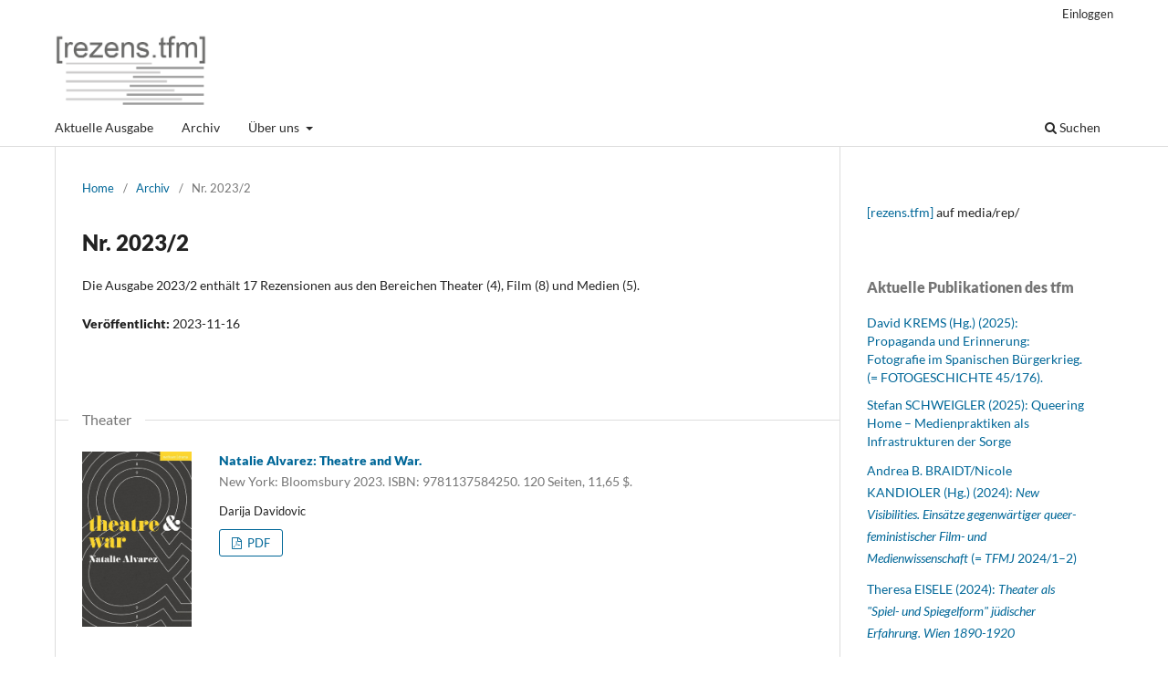

--- FILE ---
content_type: text/html; charset=utf-8
request_url: https://rezenstfm.univie.ac.at/index.php/tfm/issue/view/2023-2
body_size: 7135
content:
<!DOCTYPE html>
<html lang="de-DE" xml:lang="de-DE">
<head>
	<meta charset="utf-8">
	<meta name="viewport" content="width=device-width, initial-scale=1.0">
	<title>
		Nr. 2023/2
							| [rezens.tfm]
			</title>

	
<link rel="icon" href="https://rezenstfm.univie.ac.at/public/journals/7/favicon_de_DE.png">
<meta name="generator" content="Open Journal Systems 3.3.0.17">
<meta name="description" content="Onlinerezensionsportal des Instituts für Theater-, Film- und Medienwissenschaft an der Universität Wien" />
  <meta name="keywords" content="Rezensionen" />

  <title>[rezens.tfm] eJournal</title>
<link rel="alternate" type="application/atom+xml" href="https://rezenstfm.univie.ac.at/index.php/tfm/gateway/plugin/WebFeedGatewayPlugin/atom">
<link rel="alternate" type="application/rdf+xml" href="https://rezenstfm.univie.ac.at/index.php/tfm/gateway/plugin/WebFeedGatewayPlugin/rss">
<link rel="alternate" type="application/rss+xml" href="https://rezenstfm.univie.ac.at/index.php/tfm/gateway/plugin/WebFeedGatewayPlugin/rss2">
	<link rel="stylesheet" href="https://rezenstfm.univie.ac.at/index.php/tfm/$$$call$$$/page/page/css?name=stylesheet" type="text/css" /><link rel="stylesheet" href="https://rezenstfm.univie.ac.at/index.php/tfm/$$$call$$$/page/page/css?name=font" type="text/css" /><link rel="stylesheet" href="https://rezenstfm.univie.ac.at/lib/pkp/styles/fontawesome/fontawesome.css?v=3.3.0.17" type="text/css" /><link rel="stylesheet" href="https://rezenstfm.univie.ac.at/public/journals/7/styleSheet.css?d=2022-12-07+12%3A47%3A53" type="text/css" />
</head>
<body class="pkp_page_issue pkp_op_view has_site_logo" dir="ltr">

	<div class="pkp_structure_page">

				<header class="pkp_structure_head" id="headerNavigationContainer" role="banner">
						
 <nav class="cmp_skip_to_content" aria-label="Springe zu Inhalt-Links">
	<a href="#pkp_content_main">Zum Inhalt springen</a>
	<a href="#siteNav">Zur Hauptnavigation springen</a>
		<a href="#pkp_content_footer">Zur Fußzeile springen</a>
</nav>

			<div class="pkp_head_wrapper">

				<div class="pkp_site_name_wrapper">
					<button class="pkp_site_nav_toggle">
						<span>Open Menu</span>
					</button>
										<div class="pkp_site_name">
																<a href="						https://rezenstfm.univie.ac.at/index.php/tfm/index
					" class="is_img">
							<img src="https://rezenstfm.univie.ac.at/public/journals/7/pageHeaderLogoImage_de_DE.png" width="366" height="175" alt="[rezens.tfm] Logo" />
						</a>
										</div>
				</div>

				
				<nav class="pkp_site_nav_menu" aria-label="Website-Navigation">
					<a id="siteNav"></a>
					<div class="pkp_navigation_primary_row">
						<div class="pkp_navigation_primary_wrapper">
																				<ul id="navigationPrimary" class="pkp_navigation_primary pkp_nav_list">
								<li class="">
				<a href="https://rezenstfm.univie.ac.at/index.php/tfm/issue/current">
					Aktuelle Ausgabe
				</a>
							</li>
								<li class="">
				<a href="https://rezenstfm.univie.ac.at/index.php/tfm/issue/archive">
					Archiv
				</a>
							</li>
															<li class="">
				<a href="https://rezenstfm.univie.ac.at/index.php/tfm/about">
					Über uns
				</a>
									<ul>
																					<li class="">
									<a href="https://rezenstfm.univie.ac.at/index.php/tfm/about">
										Über die Zeitschrift
									</a>
								</li>
																												<li class="">
									<a href="https://rezenstfm.univie.ac.at/index.php/tfm/about/submissions">
										Einreichungen / Stylesheet
									</a>
								</li>
																												<li class="">
									<a href="https://rezenstfm.univie.ac.at/index.php/tfm/about/editorialTeam">
										Redaktion
									</a>
								</li>
																												<li class="">
									<a href="https://rezenstfm.univie.ac.at/index.php/tfm/about/contact">
										Kontakt
									</a>
								</li>
																		</ul>
							</li>
			</ul>

				

																						<div class="pkp_navigation_search_wrapper">
									<a href="https://rezenstfm.univie.ac.at/index.php/tfm/search" class="pkp_search pkp_search_desktop">
										<span class="fa fa-search" aria-hidden="true"></span>
										Suchen
									</a>
								</div>
													</div>
					</div>
					<div class="pkp_navigation_user_wrapper" id="navigationUserWrapper">
							<ul id="navigationUser" class="pkp_navigation_user pkp_nav_list">
								<li class="profile">
				<a href="https://rezenstfm.univie.ac.at/index.php/tfm/login">
					Einloggen
				</a>
							</li>
										</ul>

					</div>
				</nav>
			</div><!-- .pkp_head_wrapper -->
		</header><!-- .pkp_structure_head -->

						<div class="pkp_structure_content has_sidebar">
			<div class="pkp_structure_main" role="main">
				<a id="pkp_content_main"></a>

<div class="page page_issue">

				<nav class="cmp_breadcrumbs" role="navigation" aria-label="Sie sind hier:">
	<ol>
		<li>
			<a href="https://rezenstfm.univie.ac.at/index.php/tfm/index">
				Home
			</a>
			<span class="separator">/</span>
		</li>
		<li>
			<a href="https://rezenstfm.univie.ac.at/index.php/tfm/issue/archive">
				Archiv
			</a>
			<span class="separator">/</span>
		</li>
		<li class="current" aria-current="page">
			<span aria-current="page">
									Nr. 2023/2
							</span>
		</li>
	</ol>
</nav>
		<h1>
			Nr. 2023/2
		</h1>
			<div class="obj_issue_toc">

		
		<div class="heading">

						
							<div class="description">
				<p>Die Ausgabe 2023/2 enthält 17 Rezensionen aus den Bereichen Theater (4), Film (8) und Medien (5).</p>
			</div>
		
												
							<div class="published">
				<span class="label">
					Veröffentlicht:
				</span>
				<span class="value">
					2023-11-16
				</span>
			</div>
			</div>

		
		<div class="sections">
			<div class="section">
									<h2>
					Theater
				</h2>
						<ul class="cmp_article_list articles">
									<li>
						
	
<div class="obj_article_summary">
			<div class="cover">
			<a href="https://rezenstfm.univie.ac.at/index.php/tfm/article/view/8070" class="file">
								<img
					src="https://rezenstfm.univie.ac.at/public/journals/7/submission_8070_10415_coverImage_de_DE.jpg"
					alt="Cover: theatre &amp; war"
				>
			</a>
		</div>
	
	<h3 class="title">
		<a id="article-8070" href="https://rezenstfm.univie.ac.at/index.php/tfm/article/view/8070">
			Natalie Alvarez: Theatre and War.
							<span class="subtitle">
					New York: Bloomsbury 2023. ISBN: 9781137584250. 120 Seiten, 11,65 $.
				</span>
					</a>
	</h3>

				<div class="meta">
				<div class="authors">
			Darija Davidovic
		</div>
		
				
		
	</div>
	
			<ul class="galleys_links">
																									<li>
																										
	
							

<a class="obj_galley_link pdf" href="https://rezenstfm.univie.ac.at/index.php/tfm/article/view/8070/8426" aria-labelledby=article-8070>

		
	PDF

	</a>
				</li>
					</ul>
	
	
</div>
					</li>
									<li>
						
	
<div class="obj_article_summary">
			<div class="cover">
			<a href="https://rezenstfm.univie.ac.at/index.php/tfm/article/view/8067" class="file">
								<img
					src="https://rezenstfm.univie.ac.at/public/journals/7/submission_8067_10412_coverImage_de_DE.png"
					alt=""
				>
			</a>
		</div>
	
	<h3 class="title">
		<a id="article-8067" href="https://rezenstfm.univie.ac.at/index.php/tfm/article/view/8067">
			Max Czollek: Desintegriert Euch! \\\\ ders.: Gegenwartsbewältigung. \\\\ ders.: Versöhnungstheater.
							<span class="subtitle">
					München: Hanser 2018. ISBN: 978-3-446-26027-6. 208 Seiten, 18,00 €. \\\\ München: Hanser 2020. ISBN: 978-3-446-26772-5. 208 Seiten, 20,00 €. \\\\ München: Hanser 2023. ISBN: 978-3-446-27609-3. 176 Seiten, 22,00 €.
				</span>
					</a>
	</h3>

				<div class="meta">
				<div class="authors">
			Theresa Eisele
		</div>
		
				
		
	</div>
	
			<ul class="galleys_links">
																									<li>
																										
	
							

<a class="obj_galley_link pdf" href="https://rezenstfm.univie.ac.at/index.php/tfm/article/view/8067/8442" aria-labelledby=article-8067>

		
	PDF

	</a>
				</li>
					</ul>
	
	
</div>
					</li>
									<li>
						
	
<div class="obj_article_summary">
			<div class="cover">
			<a href="https://rezenstfm.univie.ac.at/index.php/tfm/article/view/8333" class="file">
								<img
					src="https://rezenstfm.univie.ac.at/public/journals/7/submission_8333_10697_coverImage_de_DE.png"
					alt="Cover"
				>
			</a>
		</div>
	
	<h3 class="title">
		<a id="article-8333" href="https://rezenstfm.univie.ac.at/index.php/tfm/article/view/8333">
			Thomas Nolte: Spielformen des Komischen. Das Unterhaltungstheater des 19. Jahrhunderts in Wien und Paris.
							<span class="subtitle">
					Göttingen: Wallstein 2023. ISBN: 978-3-8353-9156-7. 372 Seiten, 35,00 €.
				</span>
					</a>
	</h3>

				<div class="meta">
				<div class="authors">
			Lisa Niederwimmer
		</div>
		
				
		
	</div>
	
			<ul class="galleys_links">
																									<li>
																										
	
							

<a class="obj_galley_link pdf" href="https://rezenstfm.univie.ac.at/index.php/tfm/article/view/8333/8427" aria-labelledby=article-8333>

		
	PDF

	</a>
				</li>
					</ul>
	
	
</div>
					</li>
									<li>
						
	
<div class="obj_article_summary">
			<div class="cover">
			<a href="https://rezenstfm.univie.ac.at/index.php/tfm/article/view/8066" class="file">
								<img
					src="https://rezenstfm.univie.ac.at/public/journals/7/submission_8066_10411_coverImage_de_DE.jpg"
					alt="Cover: Das deutsche Theater nach 1989"
				>
			</a>
		</div>
	
	<h3 class="title">
		<a id="article-8066" href="https://rezenstfm.univie.ac.at/index.php/tfm/article/view/8066">
			Hannah Speicher: Das Deutsche Theater nach 1989. Eine Theatergeschichte zwischen Resilienz und Vulnerabilität.
							<span class="subtitle">
					Bielefeld: transcript 2021. ISBN: 978-3-8376-5617-6. 288 Seiten, 49,00 €.
				</span>
					</a>
	</h3>

				<div class="meta">
				<div class="authors">
			Theresa Schütz
		</div>
		
				
		
	</div>
	
			<ul class="galleys_links">
																									<li>
																										
	
							

<a class="obj_galley_link pdf" href="https://rezenstfm.univie.ac.at/index.php/tfm/article/view/8066/8428" aria-labelledby=article-8066>

		
	PDF

	</a>
				</li>
					</ul>
	
	
</div>
					</li>
							</ul>
				</div>
			<div class="section">
									<h2>
					Film
				</h2>
						<ul class="cmp_article_list articles">
									<li>
						
	
<div class="obj_article_summary">
			<div class="cover">
			<a href="https://rezenstfm.univie.ac.at/index.php/tfm/article/view/8193" class="file">
								<img
					src="https://rezenstfm.univie.ac.at/public/journals/7/submission_8193_10556_coverImage_de_DE.jpg"
					alt="Cover"
				>
			</a>
		</div>
	
	<h3 class="title">
		<a id="article-8193" href="https://rezenstfm.univie.ac.at/index.php/tfm/article/view/8193">
			Christoph Büttner: Postfordistische Fragmente. Filmische Arbeitswelten und Repräsentationen des Sozialen.
							<span class="subtitle">
					Paderborn: Brill/Fink 2022. ISBN: 978-3-8467-6751-1. 354 Seiten, 51,30 €. DOI: 10.30965/9783846767511.
				</span>
					</a>
	</h3>

				<div class="meta">
				<div class="authors">
			Jörg Markowitsch
		</div>
		
				
		
	</div>
	
			<ul class="galleys_links">
																									<li>
																										
	
							

<a class="obj_galley_link pdf" href="https://rezenstfm.univie.ac.at/index.php/tfm/article/view/8193/8429" aria-labelledby=article-8193>

		
	PDF

	</a>
				</li>
					</ul>
	
	
</div>
					</li>
									<li>
						
	
<div class="obj_article_summary">
			<div class="cover">
			<a href="https://rezenstfm.univie.ac.at/index.php/tfm/article/view/7432" class="file">
								<img
					src="https://rezenstfm.univie.ac.at/public/journals/7/submission_7432_9735_coverImage_de_DE"
					alt="Cover: Chinese Animation and Socialism"
				>
			</a>
		</div>
	
	<h3 class="title">
		<a id="article-7432" href="https://rezenstfm.univie.ac.at/index.php/tfm/article/view/7432">
			Daisy Yan Du: Chinese Animation and Socialism. From Animators' Perspectives.
							<span class="subtitle">
					Paderborn: Brill 2021. (Reihe: China Studies 43). ISBN: 978-90-04-49959-1. 299 Seiten, 127,00 €.
				</span>
					</a>
	</h3>

				<div class="meta">
				<div class="authors">
			Melanie Letschnig
		</div>
		
				
		
	</div>
	
			<ul class="galleys_links">
																									<li>
																										
	
							

<a class="obj_galley_link pdf" href="https://rezenstfm.univie.ac.at/index.php/tfm/article/view/7432/8430" aria-labelledby=article-7432>

		
	PDF

	</a>
				</li>
					</ul>
	
	
</div>
					</li>
									<li>
						
	
<div class="obj_article_summary">
			<div class="cover">
			<a href="https://rezenstfm.univie.ac.at/index.php/tfm/article/view/8081" class="file">
								<img
					src="https://rezenstfm.univie.ac.at/public/journals/7/submission_8081_10426_coverImage_de_DE.jpg"
					alt="Cover"
				>
			</a>
		</div>
	
	<h3 class="title">
		<a id="article-8081" href="https://rezenstfm.univie.ac.at/index.php/tfm/article/view/8081">
			Karola Gramann/Ute Holl/Heide Schlüpmann (Hg.): Ungenierte Unterhaltung. Mit Frieda Grafe im Grandhotel. 
							<span class="subtitle">
					Wien: Synema 2022. ISBN: 978-3-901644-90-0. 88 Seiten, 16,00 €.
				</span>
					</a>
	</h3>

				<div class="meta">
				<div class="authors">
			Valerie Dirk
		</div>
		
				
		
	</div>
	
			<ul class="galleys_links">
																									<li>
																										
	
							

<a class="obj_galley_link pdf" href="https://rezenstfm.univie.ac.at/index.php/tfm/article/view/8081/8431" aria-labelledby=article-8081>

		
	PDF

	</a>
				</li>
					</ul>
	
	
</div>
					</li>
									<li>
						
	
<div class="obj_article_summary">
			<div class="cover">
			<a href="https://rezenstfm.univie.ac.at/index.php/tfm/article/view/8261" class="file">
								<img
					src="https://rezenstfm.univie.ac.at/public/journals/7/submission_8261_10624_coverImage_de_DE.jpg"
					alt=""
				>
			</a>
		</div>
	
	<h3 class="title">
		<a id="article-8261" href="https://rezenstfm.univie.ac.at/index.php/tfm/article/view/8261">
			Bettina Henzler: Filmische Kindheitsfiguren. Bewegung – Fremdheit – Spiel.
							<span class="subtitle">
					Berlin: Vorwerk 8 2022. ISBN: 978-3-947238-34-7. 488 Seiten, 24,00 €.
				</span>
					</a>
	</h3>

				<div class="meta">
				<div class="authors">
			Michael Brodski
		</div>
		
				
		
	</div>
	
			<ul class="galleys_links">
																									<li>
																										
	
							

<a class="obj_galley_link pdf" href="https://rezenstfm.univie.ac.at/index.php/tfm/article/view/8261/8432" aria-labelledby=article-8261>

		
	PDF

	</a>
				</li>
					</ul>
	
	
</div>
					</li>
									<li>
						
	
<div class="obj_article_summary">
			<div class="cover">
			<a href="https://rezenstfm.univie.ac.at/index.php/tfm/article/view/8264" class="file">
								<img
					src="https://rezenstfm.univie.ac.at/public/journals/7/submission_8264_10627_coverImage_de_DE.jpg"
					alt="Cover"
				>
			</a>
		</div>
	
	<h3 class="title">
		<a id="article-8264" href="https://rezenstfm.univie.ac.at/index.php/tfm/article/view/8264">
			Sulgie Lie: Hong Sangsoo. Das lächerliche Ernste.
							<span class="subtitle">
					Wien: Le Studio 2022. ISBN: 978-3-9505312-0-6. 96 Seiten, 15,00 €.
				</span>
					</a>
	</h3>

				<div class="meta">
				<div class="authors">
			Sebastian Bobik
		</div>
		
				
		
	</div>
	
			<ul class="galleys_links">
																									<li>
																										
	
							

<a class="obj_galley_link pdf" href="https://rezenstfm.univie.ac.at/index.php/tfm/article/view/8264/8433" aria-labelledby=article-8264>

		
	PDF

	</a>
				</li>
					</ul>
	
	
</div>
					</li>
									<li>
						
	
<div class="obj_article_summary">
			<div class="cover">
			<a href="https://rezenstfm.univie.ac.at/index.php/tfm/article/view/8260" class="file">
								<img
					src="https://rezenstfm.univie.ac.at/public/journals/7/submission_8260_10623_coverImage_de_DE.jpg"
					alt="Cover"
				>
			</a>
		</div>
	
	<h3 class="title">
		<a id="article-8260" href="https://rezenstfm.univie.ac.at/index.php/tfm/article/view/8260">
			Volker Pantenburg: Aggregatzustände bewegter Bilder.
							<span class="subtitle">
					Berlin: August 2022. ISBN: 978-3-94136-095-2. 270 Seiten, 22,00 €. 
				</span>
					</a>
	</h3>

				<div class="meta">
				<div class="authors">
			Jan-Hendrik Müller
		</div>
		
				
		
	</div>
	
			<ul class="galleys_links">
																									<li>
																										
	
							

<a class="obj_galley_link pdf" href="https://rezenstfm.univie.ac.at/index.php/tfm/article/view/8260/8434" aria-labelledby=article-8260>

		
	PDF

	</a>
				</li>
					</ul>
	
	
</div>
					</li>
									<li>
						
	
<div class="obj_article_summary">
			<div class="cover">
			<a href="https://rezenstfm.univie.ac.at/index.php/tfm/article/view/7913" class="file">
								<img
					src="https://rezenstfm.univie.ac.at/public/journals/7/submission_7913_10255_coverImage_de_DE.jpg"
					alt="Cover: Versiegelte Zeit"
				>
			</a>
		</div>
	
	<h3 class="title">
		<a id="article-7913" href="https://rezenstfm.univie.ac.at/index.php/tfm/article/view/7913">
			Andrej Tarkowski: Die versiegelte Zeit. Gedanken zur Kunst, zur Ästhetik und Poetik des Films.
							<span class="subtitle">
					Mit einem Vorwort von Dominik Graf. Aus dem Russischen und mit einem Nachwort von Hans-Joachim Schlegel. Übersetzung der Ergänzungen von Yvonne Griesel. Berlin: Alexander Verlag 2021. ISBN: 978-3-89581-549-2. 320 Seiten, 35,00 €.
				</span>
					</a>
	</h3>

				<div class="meta">
				<div class="authors">
			Sebastian Cwiklinski
		</div>
		
				
		
	</div>
	
			<ul class="galleys_links">
																									<li>
																										
	
							

<a class="obj_galley_link pdf" href="https://rezenstfm.univie.ac.at/index.php/tfm/article/view/7913/8435" aria-labelledby=article-7913>

		
	PDF

	</a>
				</li>
					</ul>
	
	
</div>
					</li>
									<li>
						
	
<div class="obj_article_summary">
			<div class="cover">
			<a href="https://rezenstfm.univie.ac.at/index.php/tfm/article/view/6601" class="file">
								<img
					src="https://rezenstfm.univie.ac.at/public/journals/7/submission_6601_8892_coverImage_de_DE"
					alt=""
				>
			</a>
		</div>
	
	<h3 class="title">
		<a id="article-6601" href="https://rezenstfm.univie.ac.at/index.php/tfm/article/view/6601">
			Andreas Veits: Narratologie des Bildes. Zum narrativen Potenzial unbewegter Bilder.
							<span class="subtitle">
					Köln: Herbert von Halem Verlag 2021. ISBN: 978-3-86962-596-6. 338 Seiten, 32,00 €. 
				</span>
					</a>
	</h3>

				<div class="meta">
				<div class="authors">
			Rayd Khouloki
		</div>
		
				
		
	</div>
	
			<ul class="galleys_links">
																									<li>
																										
	
							

<a class="obj_galley_link pdf" href="https://rezenstfm.univie.ac.at/index.php/tfm/article/view/6601/8436" aria-labelledby=article-6601>

		
	PDF

	</a>
				</li>
					</ul>
	
	
</div>
					</li>
							</ul>
				</div>
			<div class="section">
									<h2>
					Medien
				</h2>
						<ul class="cmp_article_list articles">
									<li>
						
	
<div class="obj_article_summary">
			<div class="cover">
			<a href="https://rezenstfm.univie.ac.at/index.php/tfm/article/view/8283" class="file">
								<img
					src="https://rezenstfm.univie.ac.at/public/journals/7/submission_8283_10647_coverImage_de_DE.jpg"
					alt="Cover: Benjamin, Kleine Geschichte der Photographie 2023"
				>
			</a>
		</div>
	
	<h3 class="title">
		<a id="article-8283" href="https://rezenstfm.univie.ac.at/index.php/tfm/article/view/8283">
			Walter Benjamin: Kleine Geschichte der Photographie.
							<span class="subtitle">
					Hg. und mit einem Essay v. Wolfgang Matz. Berlin: Alexander 2023. ISBN: 978-3-89581-587-4. 120 Seiten, 24 s/w- und Farbabbildungen, 18,00 €.
				</span>
					</a>
	</h3>

				<div class="meta">
				<div class="authors">
			Daniel Gönitzer
		</div>
		
				
		
	</div>
	
			<ul class="galleys_links">
																									<li>
																										
	
							

<a class="obj_galley_link pdf" href="https://rezenstfm.univie.ac.at/index.php/tfm/article/view/8283/8437" aria-labelledby=article-8283>

		
	PDF

	</a>
				</li>
					</ul>
	
	
</div>
					</li>
									<li>
						
	
<div class="obj_article_summary">
			<div class="cover">
			<a href="https://rezenstfm.univie.ac.at/index.php/tfm/article/view/7581" class="file">
								<img
					src="https://rezenstfm.univie.ac.at/public/journals/7/submission_7581_9885_coverImage_de_DE.jpg"
					alt="Cover: Ecologies of Gender"
				>
			</a>
		</div>
	
	<h3 class="title">
		<a id="article-7581" href="https://rezenstfm.univie.ac.at/index.php/tfm/article/view/7581">
			Susanne Lettow/Sabine Nessel (Hg.): Ecologies of Gender. Contemporary Nature Relations and the Nonhuman Turn.
							<span class="subtitle">
					New York/London: Routledge 2022. (Environmental Humanities). ISBN: 9780367902391. 264 Seiten, 10 s/w-Abbildungen, 117,54 € (Hardcover) bzw. 35,25 € (eBook). DOI: 10.4324/9781003023319.
				</span>
					</a>
	</h3>

				<div class="meta">
				<div class="authors">
			Ulrike Wirth
		</div>
		
				
		
	</div>
	
			<ul class="galleys_links">
																									<li>
																										
	
							

<a class="obj_galley_link pdf" href="https://rezenstfm.univie.ac.at/index.php/tfm/article/view/7581/8438" aria-labelledby=article-7581>

		
	PDF

	</a>
				</li>
					</ul>
	
	
</div>
					</li>
									<li>
						
	
<div class="obj_article_summary">
			<div class="cover">
			<a href="https://rezenstfm.univie.ac.at/index.php/tfm/article/view/8282" class="file">
								<img
					src="https://rezenstfm.univie.ac.at/public/journals/7/submission_8282_10646_coverImage_de_DE.jpg"
					alt="Cover"
				>
			</a>
		</div>
	
	<h3 class="title">
		<a id="article-8282" href="https://rezenstfm.univie.ac.at/index.php/tfm/article/view/8282">
			Olga Moskatova (Hg.): Images on the Move. Materiality – Networks – Formats. 
							<span class="subtitle">
					Bielefeld: transcript 2021. ISBN: 978-3-8376-5246-8. 288 Seiten, 42,00 € (print) oder open access. DOI: 10.14361/9783839452462.
				</span>
					</a>
	</h3>

				<div class="meta">
				<div class="authors">
			Joachim Schätz
		</div>
		
				
		
	</div>
	
			<ul class="galleys_links">
																									<li>
																										
	
							

<a class="obj_galley_link pdf" href="https://rezenstfm.univie.ac.at/index.php/tfm/article/view/8282/8439" aria-labelledby=article-8282>

		
	PDF

	</a>
				</li>
					</ul>
	
	
</div>
					</li>
									<li>
						
	
<div class="obj_article_summary">
			<div class="cover">
			<a href="https://rezenstfm.univie.ac.at/index.php/tfm/article/view/8080" class="file">
								<img
					src="https://rezenstfm.univie.ac.at/public/journals/7/submission_8080_10425_coverImage_de_DE.png"
					alt="Cover: Roldán Mendívil/Sarbo (Hg.), Die Diversität der Ausbeutung"
				>
			</a>
		</div>
	
	<h3 class="title">
		<a id="article-8080" href="https://rezenstfm.univie.ac.at/index.php/tfm/article/view/8080">
			Eleonora Roldán Mendívil/Bafta Sarbo (Hg.): Die Diversität der Ausbeutung. Zur Kritik des herrschenden Antirassismus.
							<span class="subtitle">
					Berlin: Dietz 2023. ISBN: 978-3-320-02397-3. 200 Seiten, 16,00 €.
				</span>
					</a>
	</h3>

				<div class="meta">
				<div class="authors">
			Aylin Basaran
		</div>
		
				
		
	</div>
	
			<ul class="galleys_links">
																									<li>
																										
	
							

<a class="obj_galley_link pdf" href="https://rezenstfm.univie.ac.at/index.php/tfm/article/view/8080/8440" aria-labelledby=article-8080>

		
	PDF

	</a>
				</li>
					</ul>
	
	
</div>
					</li>
									<li>
						
	
<div class="obj_article_summary">
			<div class="cover">
			<a href="https://rezenstfm.univie.ac.at/index.php/tfm/article/view/8281" class="file">
								<img
					src="https://rezenstfm.univie.ac.at/public/journals/7/submission_8281_10645_coverImage_de_DE.jpg"
					alt="Cover"
				>
			</a>
		</div>
	
	<h3 class="title">
		<a id="article-8281" href="https://rezenstfm.univie.ac.at/index.php/tfm/article/view/8281">
			Julietta Singh: Kein Archiv wird Dich wiederherstellen.
							<span class="subtitle">
					Leipzig: Merve 2023. ISBN: 978-3-96273-062-8. 120 Seiten, 15,00 €.
				</span>
					</a>
	</h3>

				<div class="meta">
				<div class="authors">
			Yvonne Sandell
		</div>
		
				
		
	</div>
	
			<ul class="galleys_links">
																									<li>
																										
	
							

<a class="obj_galley_link pdf" href="https://rezenstfm.univie.ac.at/index.php/tfm/article/view/8281/8441" aria-labelledby=article-8281>

		
	PDF

	</a>
				</li>
					</ul>
	
	
</div>
					</li>
							</ul>
				</div>
		</div><!-- .sections -->
</div>
	</div>

	</div><!-- pkp_structure_main -->

									<div class="pkp_structure_sidebar left" role="complementary" aria-label="Seitenleiste">
				<div class="pkp_block block_custom" id="customblock-links">
	<h2 class="title pkp_screen_reader">links</h2>
	<div class="content">
		<p><a href="https://mediarep.org/communities/e45f52ee-33ab-4ea5-8382-c79f2db53326" target="_blank" rel="noopener">[rezens.tfm]</a> auf media/rep/</p>
	</div>
</div>
<div class="pkp_block block_custom" id="customblock-publikationen">
	<h2 class="title pkp_screen_reader">publikationen</h2>
	<div class="content">
		<p><span class="title">Aktuelle Publikationen des tfm</span></p>
<ul>
<li><a href="https://fotogeschichte.info/bisher-erschienen/hefte-ab-176/176">David KREMS (Hg.) (2025): Propaganda und Erinnerung: Fotografie im Spanischen Bürgerkrieg. (= FOTOGESCHICHTE 45/176).</a></li>
<li><a href="https://www.transcript-verlag.de/978-3-8376-7776-8/queering-home-medienpraktiken-als-infrastrukturen-der-sorge/?number=978-3-8394-0858-2">Stefan SCHWEIGLER (2025): Queering Home – Medienpraktiken als Infrastrukturen der Sorge</a></li>
<li>
<p><a href="https://doi.org/10.7767/tfmj.2024.68.issue-1-2" target="_blank" rel="noopener">Andrea B. BRAIDT/Nicole KANDIOLER (Hg.) (2024): <em>New Visibilities. Einsätze gegenwärtiger queer-feministischer Film- und Medienwissenschaft </em>(=<em> TFMJ </em>2024/1–2)</a></p>
</li>
<li>
<p><a href="https://www.wallstein-verlag.de/9783835356214-theater-als-spiel-und-spiegelform-juedischer-erfahrung.html" target="_blank" rel="noopener">Theresa EISELE (2024): <em>Theater als "Spiel- und Spiegelform" jüdischer Erfahrung. Wien 1890-1920</em></a></p>
</li>
<li><a href="https://www.vandenhoeck-ruprecht-verlage.com/detail/index/sArticle/59126" target="_blank" rel="noopener">David KRYCH (2024): <em>Das Wiener Hetzamphitheater (1755–1796). Ein Theater im Hinterhof der moralischen Anstalt</em></a></li>
<li><a href="https://neofelis-verlag.de/verlagsprogramm/wissenschaft/kultur-sozialwissenschaften/1087/betroffenheit?number=9783958084339" target="_blank" rel="noopener">Barbara PAUL/Andrea SEIER (Hg.) (2024): <em>Betroffenheit. Praktiken der (Selbst-)Politisierung in Kunst und audiovisueller Kultur</em></a></li>
<li><a href="https://www.conbrio.de/content/buch/conbrio-fachbuch-schriftenreihen-dokumentationen-schriften-der-europaeischen" target="_blank" rel="noopener">Isolde SCHMID-REITER/Aviel CAHN (Hg.) (2024): <em>Belcanto. Tradition and Fascination Today</em></a></li>
<li><a href="https://www.vandenhoeck-ruprecht-verlage.com/themen-entdecken/literatur-sprach-und-kulturwissenschaften/theater-film-medienwissenschaft/58699/maske-und-kothurn-2020-jg-66-heft-3-4" target="_blank" rel="noopener">Aki BECKMANN/Andrea B. BRAIDT/Stefan HULFELD (Hg.) (2023): <em>65 Jahre Maske und Kothurn.</em> (= <em>MuK</em> 66/3–4)</a></li>
<li><a href="https://www.vandenhoeck-ruprecht-verlage.com/themen-entdecken/literatur-sprach-und-kulturwissenschaften/theater-film-medienwissenschaft/58714/maske-und-kothurn-2019-jg-65-heft-3-4" target="_blank" rel="noopener">Aki BECKMANN/Klemens GRUBER/Antonia LANT (Hg.) (2023): <em>Annette Michelson. Denken in Filmen und anderes.</em> (= <em>MuK</em> 65/3–4)</a></li>
<li><a href="https://www.reimer-mann-verlag.de/controller.php?cmd=detail&amp;titelnummer=101671&amp;verlag=4">Adam CZIRAK (2023): <em>Melancholie der Resistenz</em>.</a></li>
<li><a href="https://doi.org/10.1007/978-3-031-20769-3" target="_blank" rel="noopener">Rosamund DAVIES/Paolo RUSSO/Claus TIEBER (Hg.) (2023): <em>The Palgrave Handbook of Screenwriting Studies.</em></a></li>
<li><a href="https://www.mdw.ac.at/mdwpress/en/felber-travelling-gestures/" target="_blank" rel="noopener">Silke FELBER (2023):</a><em><a href="https://www.mdw.ac.at/mdwpress/en/felber-travelling-gestures/" target="_blank" rel="noopener">Travelling Gestures. Elfriede Jelineks Theater der (Tragödien-)Durchquerung</a></em></li>
<li><a href="https://www.nomos-shop.de/rombach-wissenschaft/titel/theater-und-tanz-id-101345/" target="_blank" rel="noopener">Beate HOCHHOLDINGER-REITERER/Christina THURNER/Julia WEHREN (Hg.) (2023):</a><em><a href="https://www.nomos-shop.de/rombach-wissenschaft/titel/theater-und-tanz-id-101345/" target="_blank" rel="noopener">Theater und Tanz. Handbuch für Wissenschaft und Studium</a></em></li>
<li><a href="https://neofelis-verlag.de/verlagsprogramm/wissenschaft/gender-queer-studies/1080/queerulieren" target="_blank" rel="noopener">Oliver KLAASSEN/Andrea SEIER (Hg.) (2023):<em> Queerulieren. Störmomente in Kunst, Medien und Wissenschaft</em></a></li>
<li><a href="https://doi.org/10.7767/tfmj.2023.67.issue-1-2" target="_blank" rel="noopener">Birgit PETER/Sara TIEFENBACHER/Klaus ILLMAYER (Hg.) (2023): <em>Demaskieren. Fachgeschichte und Erinnerungspolitik als Vita activa. </em>(= <em>TFMJ </em>2023/1–2)</a></li>
<li><a href="https://www.vandenhoeck-ruprecht-verlage.com/themen-entdecken/literatur-sprach-und-kulturwissenschaften/theater-film-medienwissenschaft/58980/tfmj-2023-jg-67-heft-3-4" target="_blank" rel="noopener">Andrea SEIER/Stefan HULFELD/Joachim SCHÄTZ (Hg.) (2023): <em>Methoden der Theater-, Film- und Medienwissenschaft</em> (= <em>TFMJ</em> 2023/3-4)</a></li>
<li><a href="https://doi.org/10.1007/978-3-030-89155-8" target="_blank" rel="noopener">Anna K. WINDISCH/Claus TIEBER/Phil POWRIE (Hg.) (2023): <em>When Music Takes Over in Film.</em></a></li>
</ul>
	</div>
</div>
<div class="pkp_block block_web_feed">
	<h2 class="title">Aktuelle Ausgabe</h2>
	<div class="content">
		<ul>
			<li>
				<a href="https://rezenstfm.univie.ac.at/index.php/tfm/gateway/plugin/WebFeedGatewayPlugin/atom">
					<img src="https://rezenstfm.univie.ac.at/lib/pkp/templates/images/atom.svg" alt="Atom-Logo">
				</a>
			</li>
			<li>
				<a href="https://rezenstfm.univie.ac.at/index.php/tfm/gateway/plugin/WebFeedGatewayPlugin/rss2">
					<img src="https://rezenstfm.univie.ac.at/lib/pkp/templates/images/rss20_logo.svg" alt="RSS2-Logo">
				</a>
			</li>
			<li>
				<a href="https://rezenstfm.univie.ac.at/index.php/tfm/gateway/plugin/WebFeedGatewayPlugin/rss">
					<img src="https://rezenstfm.univie.ac.at/lib/pkp/templates/images/rss10_logo.svg" alt="RSS1-Logo">
				</a>
			</li>
		</ul>
	</div>
</div>
<div class="pkp_block block_information">
	<h2 class="title">Informationen</h2>
	<div class="content">
		<ul>
							<li>
					<a href="https://rezenstfm.univie.ac.at/index.php/tfm/information/readers">
						Für Leser/innen
					</a>
				</li>
										<li>
					<a href="https://rezenstfm.univie.ac.at/index.php/tfm/information/authors">
						Für Autor/innen
					</a>
				</li>
										<li>
					<a href="https://rezenstfm.univie.ac.at/index.php/tfm/information/librarians">
						Für Bibliothekar/innen
					</a>
				</li>
					</ul>
	</div>
</div>

			</div><!-- pkp_sidebar.left -->
			</div><!-- pkp_structure_content -->

<div class="pkp_structure_footer_wrapper" role="contentinfo">
	<a id="pkp_content_footer"></a>

	<div class="pkp_structure_footer">

					<div class="pkp_footer_content">
				<p>[rezens.tfm] erscheint am <a href="https://tfm.univie.ac.at" target="_blank" rel="noopener"> tfm | Institut für Theater-, Film- und Medienwissenschaft</a> der <a href="https://www.univie.ac.at" target="_blank" rel="noopener">Universität Wien</a></p>
			</div>
		
		<div class="pkp_brand_footer" role="complementary">
			<a href="https://rezenstfm.univie.ac.at/index.php/tfm/about/aboutThisPublishingSystem">
				<img alt="Mehr Informationen über dieses Publikationssystem, die Plattform und den Workflow von OJS/PKP." src="https://rezenstfm.univie.ac.at/templates/images/ojs_brand.png">
			</a>
		</div>
	</div>
</div><!-- pkp_structure_footer_wrapper -->

</div><!-- pkp_structure_page -->

<script src="https://rezenstfm.univie.ac.at/lib/pkp/lib/vendor/components/jquery/jquery.min.js?v=3.3.0.17" type="text/javascript"></script><script src="https://rezenstfm.univie.ac.at/lib/pkp/lib/vendor/components/jqueryui/jquery-ui.min.js?v=3.3.0.17" type="text/javascript"></script><script src="https://rezenstfm.univie.ac.at/plugins/themes/default/js/lib/popper/popper.js?v=3.3.0.17" type="text/javascript"></script><script src="https://rezenstfm.univie.ac.at/plugins/themes/default/js/lib/bootstrap/util.js?v=3.3.0.17" type="text/javascript"></script><script src="https://rezenstfm.univie.ac.at/plugins/themes/default/js/lib/bootstrap/dropdown.js?v=3.3.0.17" type="text/javascript"></script><script src="https://rezenstfm.univie.ac.at/plugins/themes/default/js/main.js?v=3.3.0.17" type="text/javascript"></script>


</body>
</html>


--- FILE ---
content_type: text/css;charset=UTF-8
request_url: https://rezenstfm.univie.ac.at/index.php/tfm/$$$call$$$/page/page/css?name=font
body_size: 337
content:
@font-face{font-family:'Lato';font-style:normal;font-weight:400;src:url('//rezenstfm.univie.ac.at/plugins/themes/default/fonts/lato-v17-latin-ext_latin-regular.eot');src:local(''),url('//rezenstfm.univie.ac.at/plugins/themes/default/fonts/lato-v17-latin-ext_latin-regular.eot?#iefix') format('embedded-opentype'),url('//rezenstfm.univie.ac.at/plugins/themes/default/fonts/lato-v17-latin-ext_latin-regular.woff2') format('woff2'),url('//rezenstfm.univie.ac.at/plugins/themes/default/fonts/lato-v17-latin-ext_latin-regular.woff') format('woff'),url('//rezenstfm.univie.ac.at/plugins/themes/default/fonts/lato-v17-latin-ext_latin-regular.ttf') format('truetype'),url('//rezenstfm.univie.ac.at/plugins/themes/default/fonts/lato-v17-latin-ext_latin-regular.svg#Lato') format('svg');font-display:swap}@font-face{font-family:'Lato';font-style:italic;font-weight:400;src:url('//rezenstfm.univie.ac.at/plugins/themes/default/fonts/lato-v17-latin-ext_latin-italic.eot');src:local(''),url('//rezenstfm.univie.ac.at/plugins/themes/default/fonts/lato-v17-latin-ext_latin-italic.eot?#iefix') format('embedded-opentype'),url('//rezenstfm.univie.ac.at/plugins/themes/default/fonts/lato-v17-latin-ext_latin-italic.woff2') format('woff2'),url('//rezenstfm.univie.ac.at/plugins/themes/default/fonts/lato-v17-latin-ext_latin-italic.woff') format('woff'),url('//rezenstfm.univie.ac.at/plugins/themes/default/fonts/lato-v17-latin-ext_latin-italic.ttf') format('truetype'),url('//rezenstfm.univie.ac.at/plugins/themes/default/fonts/lato-v17-latin-ext_latin-italic.svg#Lato') format('svg');font-display:swap}@font-face{font-family:'Lato';font-style:normal;font-weight:900;src:url('//rezenstfm.univie.ac.at/plugins/themes/default/fonts/lato-v17-latin-ext_latin-900.eot');src:local(''),url('//rezenstfm.univie.ac.at/plugins/themes/default/fonts/lato-v17-latin-ext_latin-900.eot?#iefix') format('embedded-opentype'),url('//rezenstfm.univie.ac.at/plugins/themes/default/fonts/lato-v17-latin-ext_latin-900.woff2') format('woff2'),url('//rezenstfm.univie.ac.at/plugins/themes/default/fonts/lato-v17-latin-ext_latin-900.woff') format('woff'),url('//rezenstfm.univie.ac.at/plugins/themes/default/fonts/lato-v17-latin-ext_latin-900.ttf') format('truetype'),url('//rezenstfm.univie.ac.at/plugins/themes/default/fonts/lato-v17-latin-ext_latin-900.svg#Lato') format('svg');font-display:swap}@font-face{font-family:'Lato';font-style:italic;font-weight:900;src:url('//rezenstfm.univie.ac.at/plugins/themes/default/fonts/lato-v17-latin-ext_latin-900italic.eot');src:local(''),url('//rezenstfm.univie.ac.at/plugins/themes/default/fonts/lato-v17-latin-ext_latin-900italic.eot?#iefix') format('embedded-opentype'),url('//rezenstfm.univie.ac.at/plugins/themes/default/fonts/lato-v17-latin-ext_latin-900italic.woff2') format('woff2'),url('//rezenstfm.univie.ac.at/plugins/themes/default/fonts/lato-v17-latin-ext_latin-900italic.woff') format('woff'),url('//rezenstfm.univie.ac.at/plugins/themes/default/fonts/lato-v17-latin-ext_latin-900italic.ttf') format('truetype'),url('//rezenstfm.univie.ac.at/plugins/themes/default/fonts/lato-v17-latin-ext_latin-900italic.svg#Lato') format('svg');font-display:swap}

--- FILE ---
content_type: text/css
request_url: https://rezenstfm.univie.ac.at/public/journals/7/styleSheet.css?d=2022-12-07+12%3A47%3A53
body_size: 624
content:
/**
* rezens.css
* 		
* update no.:		3 (?)
* date: 		2022-07-12
* author: 		Florian Schwarz (schwarf7)
* update-reason: 	CSS-Hacks haben Probleme bei mobiler Ansicht verursacht.
* updated elements:
*			- .section : margin-rule hat bei mobiler Ansicht seitlich Content weggeschnitten; wurde nun auf margin-top eingegrenzt
*			- .cover : ursprünglich Größe reduziert, da Inhaltsverzeichnis auf Desktop-Client sonst sehr lange und mit viel Abstand zwischen den Artikel-Titeln wurde; diese Einschränkung gilt nun nur mehr für Ansichten ab 768px Breite, bei denen OJS das Cover neben die Artikel-Titel stellt, bei kleineren Screens wird das Cover in uneingeschränkter Größe oberhalb der Artikel-Titel dargestellt
**/

.abstract h2.label { 
	
	visibility:hidden; 
	line-height: 0px;
	margin: auto auto -7%;
	
}


@media (min-width: 768px) 
	{ 
		.cover { 
	   width:15% !important; 
		}

}


.section {

    margin-top: -30px !important; 

}

.obj_galley_link {

	target-new:tab !important;

}
